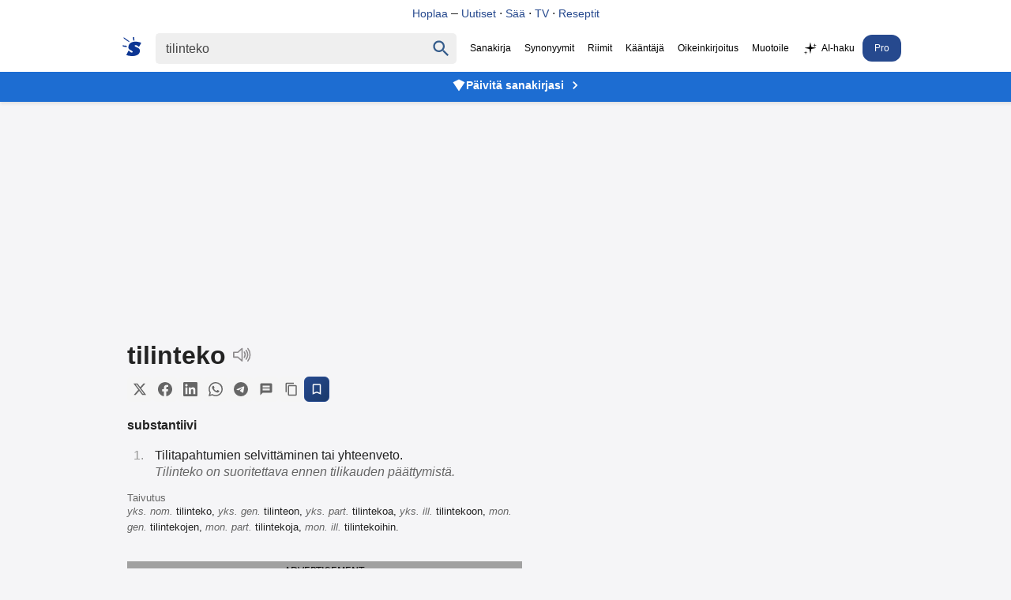

--- FILE ---
content_type: text/html
request_url: https://www.suomisanakirja.fi/tilinteko
body_size: 10404
content:
<!DOCTYPE html>
	  <html lang="fi" dir="ltr">
	  <head>
		  <meta charset="utf-8">
		  <meta name="viewport" content="width=device-width,minimum-scale=1,initial-scale=1">
		  <title>Tilinteko - Suomi Sanakirja</title>
		  <script>
			  var match = document.cookie.match(new RegExp('(?:^|; )sanakirja-pro=([^;]*)'));
			  var proval = localStorage.getItem('sanakirja-pro') || match;
			  var disableAds = false;
			  if (disableAds || (typeof proval !== 'undefined' && proval !== null)) {
				  document.addEventListener("DOMContentLoaded", function() {
					  document.querySelectorAll(".ads, [id^='div-gpt-ad'], .pro-banner").forEach(function(el) {
						  el.style.display = "none";
					  });
				  });
			  } else {
				  var script = document.createElement('script');
				  script.async = true;
				  script.src = "https://pagead2.googlesyndication.com/pagead/js/adsbygoogle.js?client=ca-pub-3653608111345716";
				  script.crossOrigin = "anonymous";
				  script.fetchPriority = "high";
				  script.id = "google-ads-script";
				  document.head.appendChild(script);
			  }
		  </script>
	  
		  <style>
		  body,li p{margin:0;color:#222}#maindict{padding:1rem}.topbanner{background:#fff;position:fixed;width:100%;top:0;z-index:2;text-align:center;padding:8px 0;border-bottom:1px solid #e0e0e0}.topbanner a{color:#26498e;text-decoration:none;font-weight:500;font-size:14px}.topbanner a:hover{text-decoration:underline}.headerwrap{background:#fff;position:fixed;width:100%;top:32px;z-index:2}.header{display:flex;justify-content:center}#rightside{margin-top:1rem}.pro-banner{background:#1d6dd2;text-align:center;padding:8px 15px;position:fixed;width:100%;top:92px;z-index:1;box-shadow:0 2px 4px rgba(0,0,0,.1)}.pro-banner a{color:#fff;text-decoration:none;font-weight:600;font-size:14px;display:inline-flex;align-items:center;gap:6px;justify-content:center}.pro-banner a:hover{text-decoration:underline}.pro-banner-icon{width:18px;height:18px;fill:#fff;flex-shrink:0}.pro-banner-arrow{width:20px;height:20px;fill:#fff;flex-shrink:0;margin-left:4px}body{font-family:"SF Pro Display",-apple-system,BlinkMacSystemFont,"Segoe UI","Roboto","Oxygen","Ubuntu","Cantarell","Open Sans","Helvetica Neue",sans-serif;-webkit-font-smoothing:antialiased;background:#F5F5F7;padding-top:124px}.submit{font-family:arial,sans;font-weight:700}#rightside h3,li p{font-weight:400}li{color:#979797;margin:10px 5px;padding-left:10px}ol{padding-left:20px}h1{font-size:2rem;display:inline-block;margin:0 .5rem 0 0}h2{margin:1rem 0;padding-bottom:10px}.clear{clear:both}.word-header{display:flex;align-items:center;gap:8px;margin-bottom:8px}.speak{display:inline-block;cursor:pointer;vertical-align:bottom}.share-buttons{display:flex;gap:4px;align-items:center;flex-wrap:wrap}.share-btn{display:inline-flex;align-items:center;justify-content:center;width:32px;height:32px;border:none;background:#f5f5f5;color:#666;border-radius:6px;cursor:pointer;transition:all 0.2s ease;padding:0}.share-btn:hover{background:#e0e0e0;color:#333;transform:translateY(-1px)}.share-btn:active{transform:translateY(0)}.share-btn svg{width:18px;height:18px}.save-btn{background:linear-gradient(135deg,#26498e,#1a3a6b);color:#fff;border:1px solid #26498e}.save-btn:hover{background:linear-gradient(135deg,#1a3a6b,#26498e);color:#fff;transform:translateY(-1px);box-shadow:0 2px 8px rgb(38 73 142 / .3)}.speak span{visibility:hidden}.search{display:flex;padding:10px;align-items:baseline}p{margin:9px 0}.sb{display:flex;margin:0 auto;white-space:nowrap;border-radius:5px}.sb,.qs,#chooselang{background:#efefef;color:#9b999b}.qs{font-size:16px;padding:9px 12px;border:0;color:#444}.center{text-align:center}a,a:visited{text-decoration:none;color:#000}.navi{margin-left:0;font-size:12px;align-self:center;white-space:nowrap}.navi a{padding:10px 7px;display:inline-block}.sel{padding:10px 7px;color:#000}.sidead{margin-bottom:2rem}.logo{padding:5px 13px 5px 5px}.logo svg{vertical-align:sub;margin-right:5px}.logo svg path{fill:#0d3693}#resetbtn{visibility:hidden;width:37px;height:37px;font-size:28px;color:#757575;cursor:pointer;background:0 0;border:0;-webkit-appearance:none}#qbtn{width:37px;height:37px;fill:#355c8b;padding:5px;cursor:pointer;vertical-align:middle;background:0 0;border:0;-webkit-appearance:none}.footer{text-align:center;font-size:.8rem;color:#222;margin-top:10px;padding:15px;line-height:150%}h3,h4{font-size:100%;margin-bottom:5px}.taiv{font-size:80%}#maindict p{line-height:1.6em}#rightside h3,h2{font-size:1.1rem;opacity:.8}#maindict .com,.com{line-height:190%}.com b{font-size:135%}#branding{float:right}.oc:hover{color:#2971a7;cursor:pointer;text-decoration:none}#chooselang{border-radius:4px;max-width:300px;margin:2rem auto}#lchooser{padding:.5rem;display:block;cursor:pointer;padding-left:5px;color:inherit;text-decoration:none;border:0}#langs{width:190px;height:250px;overflow:auto;position:absolute;border:1px solid #dbe8f9;visibility:hidden;z-index:1;background:#fff;overflow-x:hidden}#langs a{display:block;width:93%;padding:5px 10px}.tcont{overflow-x:auto;width:100%;scrollbar-width:none}.tcont::-webkit-scrollbar{display:none}.trans td{vertical-align:top;line-height:2;padding-right:2rem}.trans tr{border-bottom:1px solid #ddd}.trans tr:last-child{border-bottom:none}.word ul{list-style-type:none;padding-left:0;margin-left:0}.word ul li{margin:4px 0}#maindict em,.light,a.light{color:#666}#rightside h3{color:#666}.wordjb{min-width:320px;max-width:728px;width:100%;max-height:250px;margin-top:10px}.trans{font-size:.9rem}#div-gpt-ad-1548933485760-0{min-height:200px;background:#efefef}@media(max-width:460px){.navi{overflow-x:scroll;-webkit-overflow-scrolling:touch}}#gvuisyr{height:90px;max-width:1150px;margin:1rem auto 0}@media(max-width:769px){.hideonmobile{display:none}.menu{border-top:1px solid #000;border-bottom:1px solid #000;padding:.3rem .5rem;margin:1rem 0 1rem 1rem}.navi{display:none}.header{flex-wrap:wrap}.logo{display:block}.qs{border-radius:5px;width:78%;padding:6px 10px}#rightside h3{margin-left:0}#rightside{margin:3rem}#gvuisyr{text-align:center;height:250px}}@media(max-width:500px){.pro-banner{top:95px}}@media (min-width:770px){.hideonmobile{display:block}.header{max-width:1266px;margin:0 auto}.pro-banner{top:90px}#rightside{width:300px;position:sticky;max-height:100vh;top:144px}#content{margin:0 auto;display:flex;max-width:1150px;justify-content:space-around}.sb{padding:1px}.submit{height:42px;position:relative;top:-3px;padding:5px 15px;color:#fff;border:0;margin-left:0;margin-top:0;font-size:13px;border-radius:0 2px 2px 0}.wordjb{width:728px;height:90px}a:hover{text-decoration:underline}}.footer a{color:#222}.footer b{word-spacing:-4px}#langs a:hover{color:#027999;text-decoration:none}#translation{margin:15px 0;font-size:2rem}.autocomplete-suggestions{text-align:left;cursor:default;border:1px solid #ccc;border-top:0;background:#fff;box-shadow:-1px 1px 3px rgb(0 0 0 / .1);position:absolute;display:none;z-index:9999;max-height:500px;overflow:hidden;overflow-y:auto;box-sizing:border-box}.autocomplete-suggestion{display:block;position:relative;padding:.7rem;line-height:23px;white-space:nowrap;overflow:hidden;text-overflow:ellipsis;font-size:1.02em;color:#333;font-weight:700}.autocomplete-suggestion:visited{color:#333}.autocomplete-suggestion b{font-weight:400}.autocomplete-suggestion.selected{background:#f0f0f0}@media (min-width:970px){#div-gpt-ad-1548933485760-0{min-height:400px;margin:10px auto;max-width:980px}}@media (min-width:390px){#chooselang{float:right;width:190px;margin-top:-3rem}}.box{padding:.5rem 0;margin:1rem 0}@media (prefers-color-scheme:dark){body{background:#232023}.menu{border-color:#fff}body,li p,.sel{color:#fff}.topbanner{background:#303134;border-bottom-color:#444}.topbanner a{color:#8ab4f8}.headerwrap{background:#303134}.pro-banner{background:#2D292C}.sb,.qs,#chooselang,#lchooser,#langs{background:#3C3C3C;color:#9b999b}#langs{border:0}#qbtn{fill:#9b999b}.qs:focus{color:#fff}.sb{background:#3C3C3C}a,a:visited{color:#fff}.logo svg path{fill:#fff}.navi a{color:#aaa}#maindict em,.light,a.light{color:#888}.share-btn{background:#3C3C3C;color:#9b999b}.share-btn:hover{background:#4a4a4a;color:#fff}.save-btn{background:linear-gradient(135deg,#4a5a7a,#3a4a6a);color:#fff;border:1px solid #4a5a7a}.save-btn:hover{background:linear-gradient(135deg,#3a4a6a,#4a5a7a);color:#fff;box-shadow:0 2px 8px rgb(74 90 122 / .3)}.footer,.footer a{color:#fff}}.qs:focus{outline:4px solid;outline-color:#4f696b}.txtf{font-size:16px;padding:.5rem;width:95%}.suggest svg{width:24px;height:24px;fill:#039;vertical-align:sub;margin-right:5px}.sugsubmit{font-size:110%;padding:.5rem 1rem;background:#336fcb;border:none;color:#fff;margin:.2rem 0;-webkit-appearance:button}@media (prefers-color-scheme:dark){.suggest svg{fill:#8c898b}}@media (max-width:767px){.word-header{flex-wrap:wrap;gap:6px}.share-buttons{gap:3px}.share-btn{width:28px;height:28px}.share-btn svg{width:16px;height:16px}}
		</style>
	  
		  <link rel="canonical" href="https://www.suomisanakirja.fi/tilinteko">
		  <link rel="alternate" type="application/rss+xml" title="Päivän sana" href="https://feeds.feedburner.com/sanakirja">
		  <link rel="search" type="application/opensearchdescription+xml" title="Suomi Sanakirja" href="https://www.suomisanakirja.fi/open-search.xml">
		  
		  <script type="application/ld+json">{"@context":"https://schema.org","@type":"WebSite","name":"Suomi Sanakirja","url":"https://www.suomisanakirja.fi/","potentialAction":{"@type":"SearchAction","target":"https://www.suomisanakirja.fi/{search_term_string}","query-input":"required name=search_term_string"}}</script>
		  <script type="application/ld+json">{"@context":"https://schema.org","@type":"DefinedTerm","name":"Tilinteko","inDefinedTermSet":{"@type":"DefinedTermSet","name":"Suomi Sanakirja","url":"https://www.suomisanakirja.fi/"},"url":"https://www.suomisanakirja.fi/tilinteko"}</script>
	  
                  <meta name="title" content="Tilinteko">
                  <meta name="description" content="tilinteko: Mikä on tilinteko. Mitä tarkoittaa tilinteko. Ilmainen sivistyssanakirja.">
                  <meta name="application-name" content="Suomisanakirja">
                  <meta name="theme-color" content="#0b3a6a">
                  <meta name="mobile-web-app-capable" content="yes">
                  <meta name="apple-mobile-web-app-capable" content="yes">
                  <meta name="apple-mobile-web-app-title" content="Suomisanakirja">
                  <meta name="apple-mobile-web-app-status-bar-style" content="default">
	  
                  <meta property="og:title" content="Tilinteko">
                  <meta property="og:type" content="website">
                  <meta property="og:image" content="https://www.suomisanakirja.fi/sanakirja.jpg">
                  <meta property="og:description" content="tilinteko: Mikä on tilinteko. Mitä tarkoittaa tilinteko. Ilmainen sivistyssanakirja.">
                  <meta property="og:url" content="https://www.suomisanakirja.fi/tilinteko">

                  <link rel="manifest" href="/manifest.json">
                  <link rel="apple-touch-icon" href="/sanakirja-192.png">
	  
		  <meta name="twitter:card" content="summary">
		  <meta name="twitter:site" content="@suomisanakirja">
		  <meta name="twitter:title" content="Tilinteko">
		  <meta name="twitter:description" content="tilinteko: Mikä on tilinteko. Mitä tarkoittaa tilinteko. Ilmainen sivistyssanakirja.">
		  <meta name="apple-itunes-app" content="app-id=6756674268">
	  </head>
	  
	 <body class="syn1">
                  <div class="topbanner">
                          <a href="https://hoplaa.com">Hoplaa</a>  – <a href="https://hoplaa.com/uutiset">Uutiset</a> · <a href="https://hoplaa.com/saa">Sää</a> · <a href="https://netti-tv.fi">TV</a> · <a href="https://reseptiohje.com">Reseptit</a>
                  </div>
                  <div class="headerwrap">
                          <div class="header">
                                  <form action="/search.php" name="f" class="search" id="sform"
                                          onsubmit="location.href='https://www.suomisanakirja.fi/'+encodeURIComponent(document.getElementById('qs').value.trim());return false;">
                                          <a href="/" class="logo" aria-label="Suomi sanakirja">
						  <svg width="24" height="24" xmlns="http://www.w3.org/2000/svg" viewBox="0 0 70 71">
							  <path fill="#fff"
								  d="M44 2v6c1 5 1 5-1 5-3 0-3 0-3-3a58 58 0 0 0-1-6c0-4 0-4 2-4s3 0 3 2zM17 9l9 8a3 3 0 0 1-1 2A215 215 0 0 1 6 6C3 4 4 1 5 1l11 8zm46 10l7 2-4 8-5 8-3-3c-5-4-10-5-12-3s0 4 7 7c9 4 12 7 12 13 0 15-16 23-40 19a72 72 0 0 1-9-2l-2-1 3-6c6-12 5-12 9-8 3 4 8 6 11 4 2-2 1-4-6-8-7-3-10-6-9-12 0-16 18-24 41-18zM10 32c5 0 6 1 6 3s0 2-3 2l-8-1c-4-1-5-2-5-3 0-2 1-3 3-2a66 66 0 0 0 7 1z" />
						  </svg>
					  </a>
	  
					  <div class="sb">
						  <input type="text" aria-label="Haku" name="search" class="qs" id="qs" value="tilinteko" size="30" autocapitalize="none">
						  <button type="button" name="sa" id="resetbtn">
							  <span aria-label="Tyhjennä haku">×</span>
						  </button>
						  <button type="submit" name="sa" id="qbtn" aria-label="Haku">
							  <svg focusable="false" xmlns="http://www.w3.org/2000/svg" viewBox="0 0 24 24">
								  <path
									  d="M15.5 14h-.79l-.28-.27C15.41 12.59 16 11.11 16 9.5 16 5.91 13.09 3 9.5 3S3 5.91 3 9.5 5.91 16 9.5 16c1.61 0 3.09-.59 4.23-1.57l.27.28v.79l5 4.99L20.49 19l-4.99-5zm-6 0C7.01 14 5 11.99 5 9.5S7.01 5 9.5 5 14 7.01 14 9.5 11.99 14 9.5 14z">
								  </path>
							  </svg>
						  </button>
					  </div>
	  
                                          <a href="javascript:void(0)" onclick="if(document.getElementById('navi').style.display=='') {document.getElementById('navi').style.display='block';} else {document.getElementById('navi').style.display='';}" class="menu"></a>
                                  </form>

                                  <div class="navi" id="navi">
                                          <span class="sel">Sanakirja</span>
					  <a href="https://www.synonyymit.fi/tilinteko">Synonyymit</a>
					  <a href="/riimit/riimisanakirja">Riimit</a>
					  <a href="/teksti/kaannos">Kääntäjä</a>
					  <a href="/teksti/oikeinkirjoitus">Oikeinkirjoitus</a>
					  <a href="/teksti/paraphraser">Muotoile</a>
					  <a href="/teksti/ai_chat"><svg xmlns="http://www.w3.org/2000/svg" width="20" height="20" viewBox="0 0 128 128" fill="currentColor" style="vertical-align:middle;margin-right:4px;display:inline-block;" aria-label="sparkles"><path d="M64 8 L72 48 L112 56 L72 64 L64 104 L56 64 L16 56 L56 48 Z"/><path d="M100 18 L103 31 L116 34 L103 37 L100 50 L97 37 L84 34 L97 31 Z" opacity="0.9"/><path d="M26 78 L29 91 L42 94 L29 97 L26 110 L23 97 L10 94 L23 91 Z" opacity="0.85"/></svg>AI-haku</a>
                      <a href="/pro.php" class="pro-link" style="background:#26498e;color: #fff;border-radius: 12px;padding: 10px 15px;">Pro</a>
                                  </div>
                          </div>
                  </div>

                  <div class="pro-banner">
                          <a href="/pro.php">
                                  <svg class="pro-banner-icon" xmlns="http://www.w3.org/2000/svg" viewBox="0 0 24 24">
                                          <path d="M12,2L2,7L12,22L22,7L12,2Z"/>
                                  </svg>
                                  Päivitä sanakirjasi
                                  <svg class="pro-banner-arrow" xmlns="http://www.w3.org/2000/svg" viewBox="0 0 24 24">
                                          <path d="M8.59 16.59L13.17 12 8.59 7.41 10 6l6 6-6 6-1.41-1.41z"/>
                                  </svg>
                          </a>
                  </div>

		  <div class="ads" style="min-height:155px;text-align:center">
		  <ins class="adsbygoogle"
			  style="display:block"
			  data-ad-format="fluid"
			  data-ad-layout-key="-fb+5w+4e-db+86"
			  data-ad-client="ca-pub-3653608111345716"
			  data-ad-slot="5417568581"></ins>
		  <script>
			  (adsbygoogle = window.adsbygoogle || []).push({});
		  </script>
	  </div>
	  
		  <div id="content" class="word">
			  <div id="maindict">
				  <div id="container" style="max-width:500px">
				  <div class="box" style="margin-top:0">
									  <div class="word-header">
										  <h1 id="transq">tilinteko</h1>
										  <span class="speak" id="vc">
											  <svg xmlns="http://www.w3.org/2000/svg" version="1" width="24" height="24" viewBox="0 0 75 75">
												  <g stroke="#8c898b" stroke-width="5">
													  <path fill="none" stroke-linejoin="round" d="M39 14L22 29H6v19h16l17 15V14z" />
													  <path fill="none" stroke-linecap="round" d="M48 49a20 20 0 0 0 0-21M55 21a30 30 0 0 1 0 35M62 63a39 39 0 0 0 0-49" />
												  </g>
											  </svg>
										  </span>
									  </div>
									  
									  <div class="share-buttons">
										  <button class="share-btn" onclick="shareToTwitter()" title="Jaa Twitterissä">
											  <svg width="20" height="20" viewBox="0 0 24 24" fill="currentColor">
												  <path d="M18.244 2.25h3.308l-7.227 8.26 8.502 11.24H16.17l-5.214-6.817L4.99 21.75H1.68l7.73-8.835L1.254 2.25H8.08l4.713 6.231zm-1.161 17.52h1.833L7.084 4.126H5.117z"/>
											  </svg>
										  </button>
										  <button class="share-btn" onclick="shareToFacebook()" title="Jaa Facebookissa">
											  <svg width="20" height="20" viewBox="0 0 24 24" fill="currentColor">
												  <path d="M24 12.073c0-6.627-5.373-12-12-12s-12 5.373-12 12c0 5.99 4.388 10.954 10.125 11.854v-8.385H7.078v-3.47h3.047V9.43c0-3.007 1.792-4.669 4.533-4.669 1.312 0 2.686.235 2.686.235v2.953H15.83c-1.491 0-1.956.925-1.956 1.874v2.25h3.328l-.532 3.47h-2.796v8.385C19.612 23.027 24 18.062 24 12.073z"/>
											  </svg>
										  </button>
										  <button class="share-btn" onclick="shareToLinkedIn()" title="Jaa LinkedInissä">
											  <svg width="20" height="20" viewBox="0 0 24 24" fill="currentColor">
												  <path d="M20.447 20.452h-3.554v-5.569c0-1.328-.027-3.037-1.852-3.037-1.853 0-2.136 1.445-2.136 2.939v5.667H9.351V9h3.414v1.561h.046c.477-.9 1.637-1.85 3.37-1.85 3.601 0 4.267 2.37 4.267 5.455v6.286zM5.337 7.433c-1.144 0-2.063-.926-2.063-2.065 0-1.138.92-2.063 2.063-2.063 1.14 0 2.064.925 2.064 2.063 0 1.139-.925 2.065-2.064 2.065zm1.782 13.019H3.555V9h3.564v11.452zM22.225 0H1.771C.792 0 0 .774 0 1.729v20.542C0 23.227.792 24 1.771 24h20.451C23.2 24 24 23.227 24 22.271V1.729C24 .774 23.2 0 22.222 0h.003z"/>
											  </svg>
										  </button>
										  <button class="share-btn" onclick="shareToWhatsApp()" title="Jaa WhatsAppissa">
											  <svg width="20" height="20" viewBox="0 0 24 24" fill="currentColor">
												  <path d="M17.472 14.382c-.297-.149-1.758-.867-2.03-.967-.273-.099-.471-.148-.67.15-.197.297-.767.966-.94 1.164-.173.199-.347.223-.644.075-.297-.15-1.255-.463-2.39-1.475-.883-.788-1.48-1.761-1.653-2.059-.173-.297-.018-.458.13-.606.134-.133.298-.347.446-.52.149-.174.198-.298.298-.497.099-.198.05-.371-.025-.52-.075-.149-.669-1.612-.916-2.207-.242-.579-.487-.5-.669-.51-.173-.008-.371-.01-.57-.01-.198 0-.52.074-.792.372-.272.297-1.04 1.016-1.04 2.479 0 1.462 1.065 2.875 1.213 3.074.149.198 2.096 3.2 5.077 4.487.709.306 1.262.489 1.694.625.712.227 1.36.195 1.871.118.571-.085 1.758-.719 2.006-1.413.248-.694.248-1.289.173-1.413-.074-.124-.272-.198-.57-.347m-5.421 7.403h-.004a9.87 9.87 0 01-5.031-1.378l-.361-.214-3.741.982.998-3.648-.235-.374a9.86 9.86 0 01-1.51-5.26c.001-5.45 4.436-9.884 9.888-9.884 2.64 0 5.122 1.03 6.988 2.898a9.825 9.825 0 012.893 6.994c-.003 5.45-4.437 9.884-9.885 9.884m8.413-18.297A11.815 11.815 0 0012.05 0C5.495 0 .16 5.335.157 11.892c0 2.096.547 4.142 1.588 5.945L.057 24l6.305-1.654a11.882 11.882 0 005.683 1.448h.005c6.554 0 11.89-5.335 11.893-11.893A11.821 11.821 0 0020.885 3.488"/>
											  </svg>
										  </button>
										  <button class="share-btn" onclick="shareToTelegram()" title="Jaa Telegramissa">
											  <svg width="20" height="20" viewBox="0 0 24 24" fill="currentColor">
												  <path d="M11.944 0A12 12 0 0 0 0 12a12 12 0 0 0 12 12 12 12 0 0 0 12-12A12 12 0 0 0 12 0a12 12 0 0 0-.056 0zm4.962 7.224c.1-.002.321.023.465.14a.506.506 0 0 1 .171.325c.016.093.036.306.02.472-.18 1.898-.962 6.502-1.36 8.627-.168.9-.499 1.201-.82 1.23-.696.065-1.225-.46-1.9-.902-1.056-.693-1.653-1.124-2.678-1.8-1.185-.78-.417-1.21.258-1.91.177-.184 3.247-2.977 3.307-3.23.007-.032.014-.15-.056-.212s-.174-.041-.249-.024c-.106.024-1.793 1.14-5.061 3.345-.48.33-.913.49-1.302.48-.428-.008-1.252-.241-1.865-.44-.752-.245-1.349-.374-1.297-.789.027-.216.325-.437.893-.663 3.498-1.524 5.83-2.529 6.998-3.014 3.332-1.386 4.025-1.627 4.476-1.635z"/>
											  </svg>
										  </button>
										  <button class="share-btn" onclick="shareToSMS()" title="Jaa viestillä">
											  <svg width="20" height="20" viewBox="0 0 24 24" fill="currentColor">
												  <path d="M20 2H4c-1.1 0-1.99.9-1.99 2L2 22l4-4h14c1.1 0 2-.9 2-2V4c0-1.1-.9-2-2-2zm-2 12H6v-2h12v2zm0-3H6V9h12v2zm0-3H6V6h12v2z"/>
											  </svg>
										  </button>
										<button class="share-btn" onclick="copyToClipboard(event)" title="Kopioi linkki">
											  <svg width="20" height="20" viewBox="0 0 24 24" fill="currentColor">
												  <path d="M16 1H4c-1.1 0-2 .9-2 2v14h2V3h12V1zm3 4H8c-1.1 0-2 .9-2 2v14c0 1.1.9 2 2 2h11c1.1 0 2-.9 2-2V7c0-1.1-.9-2-2-2zm0 16H8V7h11v14z"/>
											  </svg>
										  </button>
										  <button class="share-btn save-btn" onclick="showSaveModal(event)" title="Tallenna Pro-käyttäjänä">
											  <svg width="20" height="20" viewBox="0 0 24 24" fill="currentColor">
												  <path d="M17 3H7c-1.1 0-1.99.9-1.99 2L5 21l7-3 7 3V5c0-1.1-.9-2-2-2zm0 15l-5-2.18L7 18V5h10v13z"/>
											  </svg>
										  </button>
									  </div>
	  		
															<h4>substantiivi</h4>
								<ol>
									<li>
										<p>Tilitapahtumien selvittäminen tai yhteenveto.</p>
										<em>Tilinteko on suoritettava ennen tilikauden päättymistä.</em>
									</li>
								</ol>
							
															<h5 style="margin:0;font-weight:normal;" class="light">Taivutus</h5>
								<p class="taiv" style="margin-top:0">
									<em>yks.  nom.</em>  tilinteko,  <em>yks.  gen.</em>  tilinteon,  <em>yks.  part.</em>  tilintekoa,  <em>yks.  ill.</em>  tilintekoon,  <em title="monikossa">mon.  gen.</em>  tilintekojen,  <em title="monikossa">mon.  part.</em>  tilintekoja,  <em title="monikossa">mon.  ill.</em>  tilintekoihin.
								
								
								


								


								

								
									
							
							
							


							
								
																																					
											


											


									

									
																																																
										







											



											

												
							</div>

							
							<div id="div-gpt-ad-1548456023940-0" class="center ads" style="min-height:250px">
																
															</div>
							

														
							<script>
								document.addEventListener('DOMContentLoaded', function() {
									if (window.innerWidth > 768) {
									var adContainer = document.getElementById('div-gpt-ad-1548456023940-0');
							
									// Set up Intersection Observer
									var observer = new IntersectionObserver(function(entries, observer) {
										entries.forEach(function(entry) {
											if (entry.isIntersecting) {
												// Only load the script when the ad-container comes into view
												var script = document.createElement('script');
												script.src = "https://tg1.vidcrunch.com/api/adserver/spt?AV_TAGID=6702865e6cd5b2641a02e5a9&AV_PUBLISHERID=62f2c2f3748be338413a8175";
												script.async = true;
												adContainer.appendChild(script);
							
												// Once loaded, stop observing
												observer.unobserve(adContainer);
											}
										});
									});
							
									// Start observing the ad-container
									observer.observe(adContainer);
									}
								});
							
							</script>



							
																<div class="box">
									<h2 title="Synonyymit sanalle tilinteko"><span>Synonyymisanakirja</span></h2>
									<h3>tilinteko</h3>
									<ol>
										<li>
											<p>selonteko, selvitys, tilitys, tiliote.
																						</li>
									</ol>
									
									<p class="center"><a href="https://www.synonyymit.fi/tilinteko" class="light">Lisää synonyymejä Synonyymit.fi:ssä</a>
								</div>
							
							
								
																	<div class="box">
										<h2>Esimerkit</h2>
																					<p class="ex">Tilinteko suoritettiin sopimuksen mukaisesti.<br>Sopimukseen kuului tilinteko neljännesvuosittain.<br>Tuloslaskelman mukaan tilinteko oli onnistunut.</p>
																					<p class="ex">Mitä ensiksikin se onneton itse on ajatteleva, ja toiseksi miten me muutkaan jaksamme hänen puolestaan ja hänen mukanaan kantaa tätä häpeää, miten setä on osaava jälleen puhua hänen kanssaan, miten Uljana Ivanovna, ja mikä on oleva morsiamen, täti raukan kohtalo, miten minä itse voin piiloutua, ettei tarvitsisi katsahtaa hänen silmiinsä, miten kihlauksen purkautuminen pannaan toimeen, mitä erottaessa sanotaan, annetaanko hyvästellessä kättä, ja vihdoin, voimmeko enää milloinkaan tämän surun perästä tehdä huviretkiä, juosta metsissä, nauraa, kuulla linnunlaulua?  Seuraavan päivän odotettu <b>tilinteko</b>, sen kauheus ja murhe sai kuitenkin paljon lievitystä siitä, että aikuiset ikäänkuin sulkivat meidät lapset asian ulkopuolelle</p>
																			</div>
																
																<h2 style="margin-top:2rem">Etymologia</h2>
								<p>Sanat 'tili' ja 'teko', viitaten toimenpiteeseen, jossa tehdään tili tai tilinpäätös.																

								<div class="box">
									<h2><span>Käännökset</span></h2>
									<button id="lchooser">
										<svg xmlns="http://www.w3.org/2000/svg" fill="#1A73E8" viewBox="0 0 48 48" width="19" height="19">
										<path fill="none" d="M0 0h48v48H0z" />
										<path d="M26 30l-5-5c3-4 6-8 7-13h6V8H20V4h-4v4H2v4h22c-1 4-3 8-6 11l-5-7H9l6 9L5 35l3 3 10-10 6 6 2-4zm11-10h-4l-9 24h4l2-6h10l2 6h4l-9-24zm-5 14l3-9 3 9h-6z" />
									</svg>
									<span class="flen" id="flen">Valitse kieli</span>
									<span class="ar">▼</span>
								</button>
	
										
										<div id="langs">
																						<a href="#" id="af">afrikaans</a><a href="#" id="sq">albania</a><a href="#" id="ar">arabia</a><a href="#" id="bg">bulgaria</a><a href="#" id="en">englanti</a><a href="#" id="es">espanja</a><a href="#" id="gl">galicia</a><a href="#" id="ht">Haitian Creole</a><a href="#" id="iw">heprea</a><a href="#" id="hi">hindi</a><a href="#" id="nl">hollanti</a><a href="#" id="ga">iiri</a><a href="#" id="id">indonesia</a><a href="#" id="is">islanti</a><a href="#" id="it">italia</a><a href="#" id="ja">japani</a><a href="#" id="yi">jiddiš</a><a href="#" id="ca">katalaani</a><a href="#" id="zh-CN">kiina</a><a href="#" id="ko">korea</a><a href="#" id="el">kreikka</a><a href="#" id="hr">kroatia</a><a href="#" id="cy">kymri</a><a href="#" id="lv">latvia</a><a href="#" id="lt">liettua</a><a href="#" id="mk">makedonia</a><a href="#" id="ms">malaiji</a><a href="#" id="mt">malta</a><a href="#" id="no">norja</a><a href="#" id="fa">persia</a><a href="#" id="pt">portugali</a><a href="#" id="pl">puola</a><a href="#" id="fr">ranska</a><a href="#" id="ro">romania</a><a href="#" id="sv">ruotsi</a><a href="#" id="de">saksa</a><a href="#" id="sr">serbia</a><a href="#" id="sk">slovakia</a><a href="#" id="sl">slovenia</a><a href="#" id="sw">swahili</a><a href="#" id="tl">tagalog</a><a href="#" id="da">tanska</a><a href="#" id="th">thai</a><a href="#" id="cs">tsekki</a><a href="#" id="tr">turkki</a><a href="#" id="uk">ukraina</a><a href="#" id="hu">unkari</a><a href="#" id="be">valkovenäjä</a><a href="#" id="ru">venäjä</a><a href="#" id="vi">vietnam</a><a href="#" id="et">viro</a>
										</div>

																		<p id="translation">
									<div id='branding'></div>



									
																			<div class="tcont">
											<table class="trans">
																									<tr>
														<td><b><a href="https://www.suomisanakirja.fi/englanti/tilinteko">englanti</a></b></td>
														<td>

															
																																																																													account<br>
																															
															
																												</td>
													</tr>
												
																																							<tr>
															<td><b><a href="https://www.suomisanakirja.fi/venaja/tilinteko">venäjä</a></b></td>
															<td>
																распла́та (f)</td>
														
													
											</table>
										</div>
																	</div>




								



								
								

								
								
									

																			<div class="box">
											<h2><span>Riimisanakirja</span></h2>
											<p><b>tilinteko</b> rimmaa näiden kanssa:
											<p>
												leikinteko, synninteko, huorinteko
																							<p class="center"><a href="/riimit/tilinteko" class="light">Lisää riimejä</a>
										</div>
									
																			
																				<h2 style="margin-top:2rem">Liittyvät sanat</h2>
										<a href="/itsetilitys">itsetilitys</a>, <a href="/tuomiopäivä">tuomiopäivä</a>, <a href="/tilitys">tilitys</a>, <a href="/tili">tili</a>										
										
																				<div class="box">
											<h2>Läheisiä sanoja</h2>
											<p><a href="/tilintarkastaja">tilintarkastaja</a>, <a href="/tilintarkastus">tilintarkastus</a>, <a href="/tilintarkastuskertomus">tilintarkastuskertomus</a>, <b>tilinteko</b>, <a href="/tilintekovelvollinen">tilintekovelvollinen</a>, <a href="/tilintekovelvollisuus">tilintekovelvollisuus</a>										</div>
									


									


																		 

										
																												
									
									
										<p>
									
															<div style="text-align:center;margin:4rem 0" class="ads">
															  <h4>Rakastatko sanoja? Tarvitsetko lisää määritelmiä?</h4>
															  <p class="teaser">Tilaamalla Suomen suurimman sanakirjan saat tuhansia määritelmiä ja tarkennetun haun ilman mainoksia!</p>
															  <a style="background:#26498e;padding:1rem 2rem;display:inline-block;border-radius: 0.5rem;color:#fff;text-transform:uppercase" rel="noopener" target="_blank" href="https://www.suomisanakirja.fi/pro.php">Suomisanakirja Pro</a>
															</div>



									
															
							
							
																				</div> 					</div> 					<div id="rightside">

													<!-- sanakirja_side_300x250 -->
							<ins class="adsbygoogle hideonmobile" data-ad-client="ca-pub-3653608111345716" data-ad-slot="4647811702" data-ad-format="auto" data-ad-channel="9829460811"></ins>
							<script>
								(adsbygoogle = window.adsbygoogle || []).push({});
							</script>
						

						

					</div>
				
				

  </div>
	  </div>

<div class="footer">
<p>Selaa sanakirjoja: <a href="/selaa.php?k=a">Sivistyssanat</a> &nbsp; <a href="/slangi.php?k=a">Slangi</a> &nbsp; <a href="/antonyymit.php">Antonyymit</a> &nbsp; <a href="/lyhenteet.php">Lyhenteet</a> &nbsp; <a href="https://muunna.com">Muunna</a> &nbsp; <a href="/pro.php">Tilaa Pro</a>
<p><b>Suomi sanakirja .fi</b> &nbsp; <a href="/tietoa.php">Tietoa</a> &nbsp; <a href="/ohje.php">Ohjeet</a>
<p><a href="https://hoplaa.com"><b>Hoplaa</b></a></p>
<div class="copyrights">
</div>
</div>

<script src="/_res/footer-scripts.js"></script>

	  <script>
	
	</script>
	  </body>
	  </html>


--- FILE ---
content_type: text/html; charset=utf-8
request_url: https://www.google.com/recaptcha/api2/aframe
body_size: 267
content:
<!DOCTYPE HTML><html><head><meta http-equiv="content-type" content="text/html; charset=UTF-8"></head><body><script nonce="_HZpsQIoiZs9kS-LIbt-UQ">/** Anti-fraud and anti-abuse applications only. See google.com/recaptcha */ try{var clients={'sodar':'https://pagead2.googlesyndication.com/pagead/sodar?'};window.addEventListener("message",function(a){try{if(a.source===window.parent){var b=JSON.parse(a.data);var c=clients[b['id']];if(c){var d=document.createElement('img');d.src=c+b['params']+'&rc='+(localStorage.getItem("rc::a")?sessionStorage.getItem("rc::b"):"");window.document.body.appendChild(d);sessionStorage.setItem("rc::e",parseInt(sessionStorage.getItem("rc::e")||0)+1);localStorage.setItem("rc::h",'1769142165485');}}}catch(b){}});window.parent.postMessage("_grecaptcha_ready", "*");}catch(b){}</script></body></html>